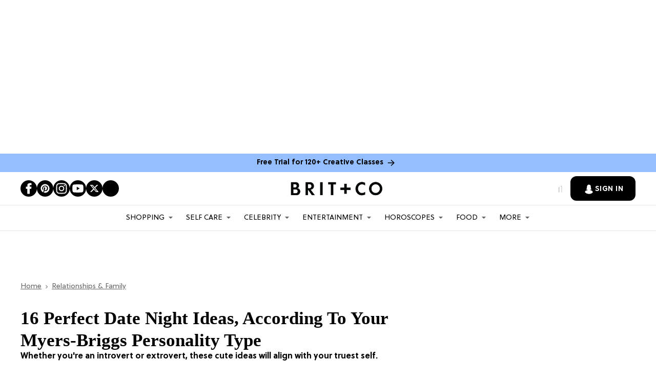

--- FILE ---
content_type: text/css
request_url: https://htlbid.com/v3/brit.co/htlbid.css
body_size: 152
content:
@media screen and (min-width:0px) and (min-height:0px){.htlad-contentbanner{min-height:250px}.htlad-Mula_contentbanner{min-height:250px}.htlad-Mula_contentbanner_2{min-height:250px}.htlad-Mula_contentbanner_3{min-height:250px}.htlad-Mula_contentbanner_4{min-height:250px}.htlad-Mula_contentbanner_5{min-height:250px}.htlad-pagebreak{min-height:100px}.htlad-storyplate{min-height:250px}.htlad-Teads_1x1{min-height:250px}.htlad-Top_Leaderboard{min-height:100px}.htlad-Mula_contentbanner,.htlad-Mula_contentbanner_2,.htlad-Mula_contentbanner_3,.htlad-Mula_contentbanner_4,.htlad-Mula_contentbanner_5,.htlad-Teads_1x1,.htlad-Top_Leaderboard,.htlad-contentbanner,.htlad-pagebreak,.htlad-storyplate{display:flex;justify-content:center;align-items:center}}@media screen and (min-width:728px) and (min-height:0px){.htlad-pagebreak{min-height:250px}.htlad-Top_Leaderboard{min-height:90px}.htlad-Top_Leaderboard,.htlad-pagebreak{display:flex;justify-content:center;align-items:center}}@media screen and (min-width:970px) and (min-height:0px){.htlad-contentbanner{min-height:250px}.htlad-Mula_contentbanner{min-height:250px}.htlad-Mula_contentbanner_2{min-height:250px}.htlad-Mula_contentbanner_3{min-height:250px}.htlad-Mula_contentbanner_4{min-height:250px}.htlad-Mula_contentbanner_5{min-height:250px}.htlad-storyplate{min-height:250px}.htlad-Teads_1x1{min-height:250px}.htlad-Mula_contentbanner,.htlad-Mula_contentbanner_2,.htlad-Mula_contentbanner_3,.htlad-Mula_contentbanner_4,.htlad-Mula_contentbanner_5,.htlad-Teads_1x1,.htlad-contentbanner,.htlad-storyplate{display:flex;justify-content:center;align-items:center}}@media screen and (min-width:1024px) and (min-height:0px){.htlad-Top_Leaderboard{min-height:250px}.htlad-Top_Leaderboard{display:flex;justify-content:center;align-items:center}}@media screen and (min-width:1060px) and (min-height:0px){.htlad-storyplate{min-height:250px}.htlad-storyplate{display:flex;justify-content:center;align-items:center}}@media screen and (min-width:0px) and (min-height:0px){.body-description .htlad-Teads_1x1{min-height:355px}}@media screen and (min-width:970px) and (min-height:0px){.body-description .htlad-Teads_1x1{min-height:355px}}